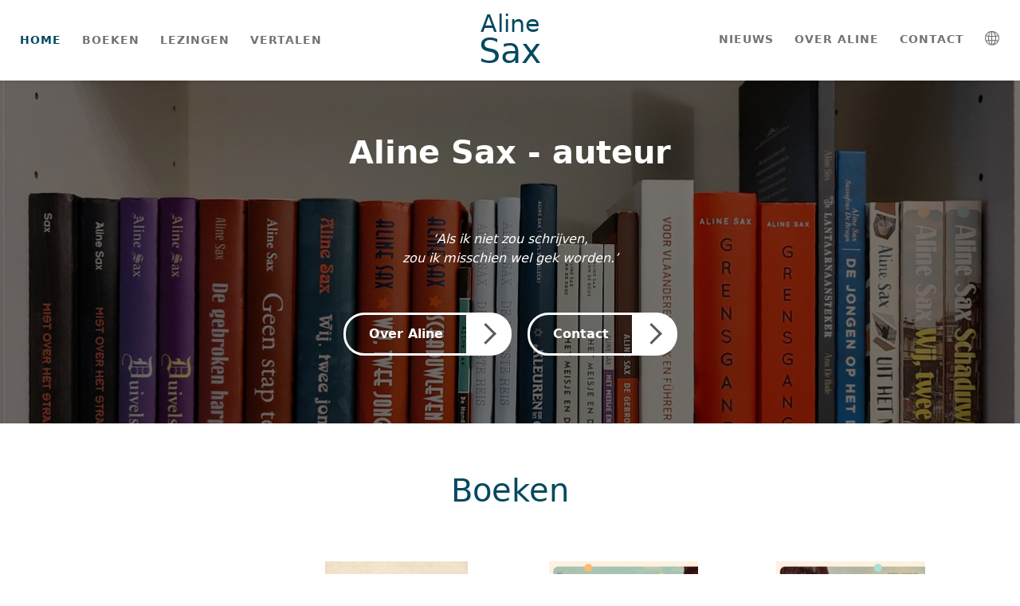

--- FILE ---
content_type: text/html; charset=UTF-8
request_url: https://www.alinesax.be/
body_size: 8247
content:

<!DOCTYPE html>
<html lang="en">

<head>
    <meta charset="utf-8">
    <meta name="viewport" content="width=device-width, initial-scale=1.0,  maximum-scale=1, user-scalable=no, shrink-to-fit=no">
    <title>Aline Sax | auteur</title>
    <link rel="stylesheet" href="https://usercontent.one/wp/www.alinesax.be/wp-content/themes/thema-AlineSax/assets/bootstrap/css/bootstrap.min.css?media=1699519431">
    <link rel="stylesheet" href="https://fonts.googleapis.com/css?family=Nunito:400,600,800">
    <link rel="stylesheet" href="https://fonts.googleapis.com/css?family=Playfair+Display:400,900">
    <link rel="stylesheet" href="https://fonts.googleapis.com/css?family=Raleway:200,300,400,700&amp;display=swap">
    <link rel="stylesheet" href="https://usercontent.one/wp/www.alinesax.be/wp-content/themes/thema-AlineSax/assets/fonts/simple-line-icons.min.css?media=1699519431">
    <link rel="stylesheet" href="https://usercontent.one/wp/www.alinesax.be/wp-content/themes/thema-AlineSax/assets/css/dh-navbar-centered-brand.css?media=1699519431">
    <link rel="stylesheet" href="https://usercontent.one/wp/www.alinesax.be/wp-content/themes/thema-AlineSax/assets/css/styles.css?media=1699519431">
<style id='wp-block-list-inline-css' type='text/css'>
ol,ul{box-sizing:border-box}:root :where(.wp-block-list.has-background){padding:1.25em 2.375em}
/*# sourceURL=https://www.alinesax.be/wp-includes/blocks/list/style.min.css */
</style>
<style id='wp-block-paragraph-inline-css' type='text/css'>
.is-small-text{font-size:.875em}.is-regular-text{font-size:1em}.is-large-text{font-size:2.25em}.is-larger-text{font-size:3em}.has-drop-cap:not(:focus):first-letter{float:left;font-size:8.4em;font-style:normal;font-weight:100;line-height:.68;margin:.05em .1em 0 0;text-transform:uppercase}body.rtl .has-drop-cap:not(:focus):first-letter{float:none;margin-left:.1em}p.has-drop-cap.has-background{overflow:hidden}:root :where(p.has-background){padding:1.25em 2.375em}:where(p.has-text-color:not(.has-link-color)) a{color:inherit}p.has-text-align-left[style*="writing-mode:vertical-lr"],p.has-text-align-right[style*="writing-mode:vertical-rl"]{rotate:180deg}
/*# sourceURL=https://www.alinesax.be/wp-includes/blocks/paragraph/style.min.css */
</style>
<style id='global-styles-inline-css' type='text/css'>
:root{--wp--preset--aspect-ratio--square: 1;--wp--preset--aspect-ratio--4-3: 4/3;--wp--preset--aspect-ratio--3-4: 3/4;--wp--preset--aspect-ratio--3-2: 3/2;--wp--preset--aspect-ratio--2-3: 2/3;--wp--preset--aspect-ratio--16-9: 16/9;--wp--preset--aspect-ratio--9-16: 9/16;--wp--preset--color--black: #000000;--wp--preset--color--cyan-bluish-gray: #abb8c3;--wp--preset--color--white: #ffffff;--wp--preset--color--pale-pink: #f78da7;--wp--preset--color--vivid-red: #cf2e2e;--wp--preset--color--luminous-vivid-orange: #ff6900;--wp--preset--color--luminous-vivid-amber: #fcb900;--wp--preset--color--light-green-cyan: #7bdcb5;--wp--preset--color--vivid-green-cyan: #00d084;--wp--preset--color--pale-cyan-blue: #8ed1fc;--wp--preset--color--vivid-cyan-blue: #0693e3;--wp--preset--color--vivid-purple: #9b51e0;--wp--preset--gradient--vivid-cyan-blue-to-vivid-purple: linear-gradient(135deg,rgb(6,147,227) 0%,rgb(155,81,224) 100%);--wp--preset--gradient--light-green-cyan-to-vivid-green-cyan: linear-gradient(135deg,rgb(122,220,180) 0%,rgb(0,208,130) 100%);--wp--preset--gradient--luminous-vivid-amber-to-luminous-vivid-orange: linear-gradient(135deg,rgb(252,185,0) 0%,rgb(255,105,0) 100%);--wp--preset--gradient--luminous-vivid-orange-to-vivid-red: linear-gradient(135deg,rgb(255,105,0) 0%,rgb(207,46,46) 100%);--wp--preset--gradient--very-light-gray-to-cyan-bluish-gray: linear-gradient(135deg,rgb(238,238,238) 0%,rgb(169,184,195) 100%);--wp--preset--gradient--cool-to-warm-spectrum: linear-gradient(135deg,rgb(74,234,220) 0%,rgb(151,120,209) 20%,rgb(207,42,186) 40%,rgb(238,44,130) 60%,rgb(251,105,98) 80%,rgb(254,248,76) 100%);--wp--preset--gradient--blush-light-purple: linear-gradient(135deg,rgb(255,206,236) 0%,rgb(152,150,240) 100%);--wp--preset--gradient--blush-bordeaux: linear-gradient(135deg,rgb(254,205,165) 0%,rgb(254,45,45) 50%,rgb(107,0,62) 100%);--wp--preset--gradient--luminous-dusk: linear-gradient(135deg,rgb(255,203,112) 0%,rgb(199,81,192) 50%,rgb(65,88,208) 100%);--wp--preset--gradient--pale-ocean: linear-gradient(135deg,rgb(255,245,203) 0%,rgb(182,227,212) 50%,rgb(51,167,181) 100%);--wp--preset--gradient--electric-grass: linear-gradient(135deg,rgb(202,248,128) 0%,rgb(113,206,126) 100%);--wp--preset--gradient--midnight: linear-gradient(135deg,rgb(2,3,129) 0%,rgb(40,116,252) 100%);--wp--preset--font-size--small: 13px;--wp--preset--font-size--medium: 20px;--wp--preset--font-size--large: 36px;--wp--preset--font-size--x-large: 42px;--wp--preset--spacing--20: 0.44rem;--wp--preset--spacing--30: 0.67rem;--wp--preset--spacing--40: 1rem;--wp--preset--spacing--50: 1.5rem;--wp--preset--spacing--60: 2.25rem;--wp--preset--spacing--70: 3.38rem;--wp--preset--spacing--80: 5.06rem;--wp--preset--shadow--natural: 6px 6px 9px rgba(0, 0, 0, 0.2);--wp--preset--shadow--deep: 12px 12px 50px rgba(0, 0, 0, 0.4);--wp--preset--shadow--sharp: 6px 6px 0px rgba(0, 0, 0, 0.2);--wp--preset--shadow--outlined: 6px 6px 0px -3px rgb(255, 255, 255), 6px 6px rgb(0, 0, 0);--wp--preset--shadow--crisp: 6px 6px 0px rgb(0, 0, 0);}:where(.is-layout-flex){gap: 0.5em;}:where(.is-layout-grid){gap: 0.5em;}body .is-layout-flex{display: flex;}.is-layout-flex{flex-wrap: wrap;align-items: center;}.is-layout-flex > :is(*, div){margin: 0;}body .is-layout-grid{display: grid;}.is-layout-grid > :is(*, div){margin: 0;}:where(.wp-block-columns.is-layout-flex){gap: 2em;}:where(.wp-block-columns.is-layout-grid){gap: 2em;}:where(.wp-block-post-template.is-layout-flex){gap: 1.25em;}:where(.wp-block-post-template.is-layout-grid){gap: 1.25em;}.has-black-color{color: var(--wp--preset--color--black) !important;}.has-cyan-bluish-gray-color{color: var(--wp--preset--color--cyan-bluish-gray) !important;}.has-white-color{color: var(--wp--preset--color--white) !important;}.has-pale-pink-color{color: var(--wp--preset--color--pale-pink) !important;}.has-vivid-red-color{color: var(--wp--preset--color--vivid-red) !important;}.has-luminous-vivid-orange-color{color: var(--wp--preset--color--luminous-vivid-orange) !important;}.has-luminous-vivid-amber-color{color: var(--wp--preset--color--luminous-vivid-amber) !important;}.has-light-green-cyan-color{color: var(--wp--preset--color--light-green-cyan) !important;}.has-vivid-green-cyan-color{color: var(--wp--preset--color--vivid-green-cyan) !important;}.has-pale-cyan-blue-color{color: var(--wp--preset--color--pale-cyan-blue) !important;}.has-vivid-cyan-blue-color{color: var(--wp--preset--color--vivid-cyan-blue) !important;}.has-vivid-purple-color{color: var(--wp--preset--color--vivid-purple) !important;}.has-black-background-color{background-color: var(--wp--preset--color--black) !important;}.has-cyan-bluish-gray-background-color{background-color: var(--wp--preset--color--cyan-bluish-gray) !important;}.has-white-background-color{background-color: var(--wp--preset--color--white) !important;}.has-pale-pink-background-color{background-color: var(--wp--preset--color--pale-pink) !important;}.has-vivid-red-background-color{background-color: var(--wp--preset--color--vivid-red) !important;}.has-luminous-vivid-orange-background-color{background-color: var(--wp--preset--color--luminous-vivid-orange) !important;}.has-luminous-vivid-amber-background-color{background-color: var(--wp--preset--color--luminous-vivid-amber) !important;}.has-light-green-cyan-background-color{background-color: var(--wp--preset--color--light-green-cyan) !important;}.has-vivid-green-cyan-background-color{background-color: var(--wp--preset--color--vivid-green-cyan) !important;}.has-pale-cyan-blue-background-color{background-color: var(--wp--preset--color--pale-cyan-blue) !important;}.has-vivid-cyan-blue-background-color{background-color: var(--wp--preset--color--vivid-cyan-blue) !important;}.has-vivid-purple-background-color{background-color: var(--wp--preset--color--vivid-purple) !important;}.has-black-border-color{border-color: var(--wp--preset--color--black) !important;}.has-cyan-bluish-gray-border-color{border-color: var(--wp--preset--color--cyan-bluish-gray) !important;}.has-white-border-color{border-color: var(--wp--preset--color--white) !important;}.has-pale-pink-border-color{border-color: var(--wp--preset--color--pale-pink) !important;}.has-vivid-red-border-color{border-color: var(--wp--preset--color--vivid-red) !important;}.has-luminous-vivid-orange-border-color{border-color: var(--wp--preset--color--luminous-vivid-orange) !important;}.has-luminous-vivid-amber-border-color{border-color: var(--wp--preset--color--luminous-vivid-amber) !important;}.has-light-green-cyan-border-color{border-color: var(--wp--preset--color--light-green-cyan) !important;}.has-vivid-green-cyan-border-color{border-color: var(--wp--preset--color--vivid-green-cyan) !important;}.has-pale-cyan-blue-border-color{border-color: var(--wp--preset--color--pale-cyan-blue) !important;}.has-vivid-cyan-blue-border-color{border-color: var(--wp--preset--color--vivid-cyan-blue) !important;}.has-vivid-purple-border-color{border-color: var(--wp--preset--color--vivid-purple) !important;}.has-vivid-cyan-blue-to-vivid-purple-gradient-background{background: var(--wp--preset--gradient--vivid-cyan-blue-to-vivid-purple) !important;}.has-light-green-cyan-to-vivid-green-cyan-gradient-background{background: var(--wp--preset--gradient--light-green-cyan-to-vivid-green-cyan) !important;}.has-luminous-vivid-amber-to-luminous-vivid-orange-gradient-background{background: var(--wp--preset--gradient--luminous-vivid-amber-to-luminous-vivid-orange) !important;}.has-luminous-vivid-orange-to-vivid-red-gradient-background{background: var(--wp--preset--gradient--luminous-vivid-orange-to-vivid-red) !important;}.has-very-light-gray-to-cyan-bluish-gray-gradient-background{background: var(--wp--preset--gradient--very-light-gray-to-cyan-bluish-gray) !important;}.has-cool-to-warm-spectrum-gradient-background{background: var(--wp--preset--gradient--cool-to-warm-spectrum) !important;}.has-blush-light-purple-gradient-background{background: var(--wp--preset--gradient--blush-light-purple) !important;}.has-blush-bordeaux-gradient-background{background: var(--wp--preset--gradient--blush-bordeaux) !important;}.has-luminous-dusk-gradient-background{background: var(--wp--preset--gradient--luminous-dusk) !important;}.has-pale-ocean-gradient-background{background: var(--wp--preset--gradient--pale-ocean) !important;}.has-electric-grass-gradient-background{background: var(--wp--preset--gradient--electric-grass) !important;}.has-midnight-gradient-background{background: var(--wp--preset--gradient--midnight) !important;}.has-small-font-size{font-size: var(--wp--preset--font-size--small) !important;}.has-medium-font-size{font-size: var(--wp--preset--font-size--medium) !important;}.has-large-font-size{font-size: var(--wp--preset--font-size--large) !important;}.has-x-large-font-size{font-size: var(--wp--preset--font-size--x-large) !important;}
/*# sourceURL=global-styles-inline-css */
</style>
</head>



<body>
    <nav class="navbar navbar-light navbar-expand-lg sticky-top shadow-sm">
        <div class="container-fluid">
            <div class="d-flex flex-row justify-content-between align-items-center align-items-md-center" id="navbardiv"><button data-bs-toggle="collapse" class="navbar-toggler" data-bs-target="#navcol-1"><span class="visually-hidden">Toggle navigation</span><span class="navbar-toggler-icon"></span></button><a class="navbar-brand d-flex flex-column align-items-center navbar-brand-centered" href="https://www.alinesax.be">
                    <h1 id="brand-heading1" class="brand-heading">Aline</h1>
                    <h1 id="brand-heading2" class="brand-heading">Sax</h1>
                </a></div>
            <div class="collapse navbar-collapse" id="navcol-1">
                <ul class="navbar-nav">
                    <li class="nav-item"><a class="nav-link active" href="https://www.alinesax.be">home</a></li>
                    <li class="nav-item"><a class="nav-link" href="https://www.alinesax.be/boeken">boeken</a></li>
                    <li class="nav-item"><a class="nav-link" href="https://www.alinesax.be/lezingen">lezingen</a></li>
                    <li class="nav-item"><a class="nav-link" href="https://www.alinesax.be/vertalen">vertalen</a></li>
                </ul>
                <ul class="navbar-nav ms-auto">
                    <li class="nav-item"><a class="nav-link" href="https://www.alinesax.be/nieuws">nieuws</a></li>
                    <li class="nav-item"><a class="nav-link" href="https://www.alinesax.be/overaline">over aline</a></li>
                    <li class="nav-item"><a class="nav-link" href="https://www.alinesax.be/contact">contact</a></li>
                    <li class="nav-item"><a class="nav-link" href="https://www.alinesax.be/index-en"><i class="icon-globe" id="wereldicoon"></i></a></li>
                </ul>
            </div>
        </div>
    </nav>
    <section class="d-flex flex-column justify-content-center align-items-center" id="sec-index-hero">
        <div class="d-flex flex-column justify-content-center align-items-center herodiv-index" id="herodiv-index"></div>
        <div class="container d-flex d-xl-flex flex-column justify-content-center align-items-center align-items-md-center justify-content-xl-center" id="herocontainer">
            <div class="col-md-12 col-xl-12 d-flex d-xl-flex flex-column align-items-center align-items-sm-center align-items-md-center align-items-xl-center">
                <div class="d-flex d-xl-flex flex-column justify-content-center align-items-center align-items-xl-center intro herotext">
                    <h1 class="text-center justify-content-center" style="font-size: 2.5em"><strong>Aline Sax - auteur</strong><br></h1>
                    <br><br>
                    <p class="headersub"><em>‘Als ik niet zou schrijven, <br> zou ik misschien wel gek worden.’</em><br></p>
                </div>
                <div class="d-flex d-xl-flex flex-column justify-content-center align-items-center flex-sm-row flex-md-row flex-lg-row flex-xl-row justify-content-xl-center align-items-xl-center social" id="divheroknoppen"><a class="d-flex d-lg-flex flex-row align-items-center justify-content-lg-center align-items-lg-center herohomelinkknop" href="https://www.alinesax.be/overaline"><button class="btn btn-primary herohomeknop" type="button">Over Aline<br></button>
                        <div class="d-flex d-lg-flex flex-column justify-content-center align-items-center justify-content-lg-center align-items-lg-center white-square">
                            <div class="right-arrow-grey"></div>
                        </div>
                    </a><a class="d-flex d-lg-flex flex-row align-items-center align-items-lg-center herohomelinkknop" href="https://www.alinesax.be/contact"><button class="btn btn-primary herohomeknop" type="button">Contact<br></button>
                        <div class="d-flex d-lg-flex flex-column justify-content-center align-items-center justify-content-lg-center align-items-lg-center white-square">
                            <div class="right-arrow-grey"></div>
                        </div>
                    </a></div>
            </div>
        </div>
    </section>
    <section id="sec-oplijsting">
        <div class="container">
            <div class="d-flex flex-column justify-content-center align-items-center align-items-md-center">
                <h1 class="blauwetitel">Boeken</h1>
            </div>
            <div class="row" id="row-lijst-index-boeken">

                <div class="col-12 col-sm-6 col-md-4 col-lg-3 d-flex flex-column justify-content-start align-items-center">
        <div class="d-flex flex-column justify-content-center align-items-center div-lijst-index-boeken">
            <a class="link-oplijsting" href="https://www.alinesax.be/negentien-negentien/">
                <div class="d-flex flex-column justify-content-center align-items-center">          
                    <img width="759" height="1200" src="https://usercontent.one/wp/www.alinesax.be/wp-content/uploads/2025/03/9789026369780_frontcover_original-768x1214-1.jpg?media=1699519431" class="foto-oplijsting wp-post-image" alt="" decoding="async" fetchpriority="high" srcset="https://usercontent.one/wp/www.alinesax.be/wp-content/uploads/2025/03/9789026369780_frontcover_original-768x1214-1.jpg?media=1699519431 768w, https://usercontent.one/wp/www.alinesax.be/wp-content/uploads/2025/03/9789026369780_frontcover_original-768x1214-1-190x300.jpg?media=1699519431 190w, https://usercontent.one/wp/www.alinesax.be/wp-content/uploads/2025/03/9789026369780_frontcover_original-768x1214-1-648x1024.jpg?media=1699519431 648w" sizes="(max-width: 759px) 100vw, 759px" />                </div>
                <h3 class="text-center titel-oplijsting">
                    <span style="color: rgb(0, 0, 0);">Negentien Negentien</span>
                </h3>
            </a>
        </div>
</div><div class="col-12 col-sm-6 col-md-4 col-lg-3 d-flex flex-column justify-content-start align-items-center">
        <div class="d-flex flex-column justify-content-center align-items-center div-lijst-index-boeken">
            <a class="link-oplijsting" href="https://www.alinesax.be/watonsnogrest/">
                <div class="d-flex flex-column justify-content-center align-items-center">          
                    <img width="747" height="1200" src="https://usercontent.one/wp/www.alinesax.be/wp-content/uploads/2023/08/WATONSNOGREST_CVR_Salto-scaled.jpg?media=1699519431" class="foto-oplijsting wp-post-image" alt="" decoding="async" srcset="https://usercontent.one/wp/www.alinesax.be/wp-content/uploads/2023/08/WATONSNOGREST_CVR_Salto-scaled.jpg?media=1699519431 1593w, https://usercontent.one/wp/www.alinesax.be/wp-content/uploads/2023/08/WATONSNOGREST_CVR_Salto-187x300.jpg?media=1699519431 187w, https://usercontent.one/wp/www.alinesax.be/wp-content/uploads/2023/08/WATONSNOGREST_CVR_Salto-637x1024.jpg?media=1699519431 637w, https://usercontent.one/wp/www.alinesax.be/wp-content/uploads/2023/08/WATONSNOGREST_CVR_Salto-768x1234.jpg?media=1699519431 768w, https://usercontent.one/wp/www.alinesax.be/wp-content/uploads/2023/08/WATONSNOGREST_CVR_Salto-956x1536.jpg?media=1699519431 956w, https://usercontent.one/wp/www.alinesax.be/wp-content/uploads/2023/08/WATONSNOGREST_CVR_Salto-1275x2048.jpg?media=1699519431 1275w" sizes="(max-width: 747px) 100vw, 747px" />                </div>
                <h3 class="text-center titel-oplijsting">
                    <span style="color: rgb(0, 0, 0);">Wat ons nog rest</span>
                </h3>
            </a>
        </div>
</div><div class="col-12 col-sm-6 col-md-4 col-lg-3 d-flex flex-column justify-content-start align-items-center">
        <div class="d-flex flex-column justify-content-center align-items-center div-lijst-index-boeken">
            <a class="link-oplijsting" href="https://www.alinesax.be/wij-twee-jongens/">
                <div class="d-flex flex-column justify-content-center align-items-center">          
                    <img width="663" height="1024" src="https://usercontent.one/wp/www.alinesax.be/wp-content/uploads/2022/11/9789002275890-663x1024-1.jpg?media=1699519431" class="foto-oplijsting wp-post-image" alt="" decoding="async" srcset="https://usercontent.one/wp/www.alinesax.be/wp-content/uploads/2022/11/9789002275890-663x1024-1.jpg?media=1699519431 663w, https://usercontent.one/wp/www.alinesax.be/wp-content/uploads/2022/11/9789002275890-663x1024-1-194x300.jpg?media=1699519431 194w" sizes="(max-width: 663px) 100vw, 663px" />                </div>
                <h3 class="text-center titel-oplijsting">
                    <span style="color: rgb(0, 0, 0);">Wij, twee jongens</span>
                </h3>
            </a>
        </div>
</div><div class="col-12 col-sm-6 col-md-4 col-lg-3 d-flex flex-column justify-content-start align-items-center">
        <div class="d-flex flex-column justify-content-center align-items-center div-lijst-index-boeken">
            <a class="link-oplijsting" href="https://www.alinesax.be/schaduwleven/">
                <div class="d-flex flex-column justify-content-center align-items-center">          
                    <img width="250" height="384" src="https://usercontent.one/wp/www.alinesax.be/wp-content/uploads/2022/11/Schaduwleven-klein.jpg?media=1699519431" class="foto-oplijsting wp-post-image" alt="" decoding="async" srcset="https://usercontent.one/wp/www.alinesax.be/wp-content/uploads/2022/11/Schaduwleven-klein.jpg?media=1699519431 250w, https://usercontent.one/wp/www.alinesax.be/wp-content/uploads/2022/11/Schaduwleven-klein-195x300.jpg?media=1699519431 195w" sizes="(max-width: 250px) 100vw, 250px" />                </div>
                <h3 class="text-center titel-oplijsting">
                    <span style="color: rgb(0, 0, 0);">Schaduwleven</span>
                </h3>
            </a>
        </div>
</div><div class="col-12 col-sm-6 col-md-4 col-lg-3 d-flex flex-column justify-content-start align-items-center">
        <div class="d-flex flex-column justify-content-center align-items-center div-lijst-index-boeken">
            <a class="link-oplijsting" href="https://www.alinesax.be/uit-het-niets/">
                <div class="d-flex flex-column justify-content-center align-items-center">          
                    <img width="667" height="1024" src="https://usercontent.one/wp/www.alinesax.be/wp-content/uploads/2022/11/CV-Uit-het-niets-Aline-Sax-1-667x1024-1.jpg?media=1699519431" class="foto-oplijsting wp-post-image" alt="" decoding="async" srcset="https://usercontent.one/wp/www.alinesax.be/wp-content/uploads/2022/11/CV-Uit-het-niets-Aline-Sax-1-667x1024-1.jpg?media=1699519431 667w, https://usercontent.one/wp/www.alinesax.be/wp-content/uploads/2022/11/CV-Uit-het-niets-Aline-Sax-1-667x1024-1-195x300.jpg?media=1699519431 195w" sizes="(max-width: 667px) 100vw, 667px" />                </div>
                <h3 class="text-center titel-oplijsting">
                    <span style="color: rgb(0, 0, 0);">Uit het niets</span>
                </h3>
            </a>
        </div>
</div><div class="col-12 col-sm-6 col-md-4 col-lg-3 d-flex flex-column justify-content-start align-items-center">
        <div class="d-flex flex-column justify-content-center align-items-center div-lijst-index-boeken">
            <a class="link-oplijsting" href="https://www.alinesax.be/de-jongen-op-het-dak/">
                <div class="d-flex flex-column justify-content-center align-items-center">          
                    <img width="644" height="960" src="https://usercontent.one/wp/www.alinesax.be/wp-content/uploads/2022/11/De-jongen-op-het-dak-cover.jpg?media=1699519431" class="foto-oplijsting wp-post-image" alt="" decoding="async" srcset="https://usercontent.one/wp/www.alinesax.be/wp-content/uploads/2022/11/De-jongen-op-het-dak-cover.jpg?media=1699519431 644w, https://usercontent.one/wp/www.alinesax.be/wp-content/uploads/2022/11/De-jongen-op-het-dak-cover-201x300.jpg?media=1699519431 201w" sizes="(max-width: 644px) 100vw, 644px" />                </div>
                <h3 class="text-center titel-oplijsting">
                    <span style="color: rgb(0, 0, 0);">De jongen op het dak</span>
                </h3>
            </a>
        </div>
</div><div class="col-12 col-sm-6 col-md-4 col-lg-3 d-flex flex-column justify-content-start align-items-center">
        <div class="d-flex flex-column justify-content-center align-items-center div-lijst-index-boeken">
            <a class="link-oplijsting" href="https://www.alinesax.be/de-lantaarnaansteker/">
                <div class="d-flex flex-column justify-content-center align-items-center">          
                    <img width="330" height="605" src="https://usercontent.one/wp/www.alinesax.be/wp-content/uploads/2022/11/Cover1.jpg?media=1699519431" class="foto-oplijsting wp-post-image" alt="" decoding="async" srcset="https://usercontent.one/wp/www.alinesax.be/wp-content/uploads/2022/11/Cover1.jpg?media=1699519431 330w, https://usercontent.one/wp/www.alinesax.be/wp-content/uploads/2022/11/Cover1-164x300.jpg?media=1699519431 164w" sizes="(max-width: 330px) 100vw, 330px" />                </div>
                <h3 class="text-center titel-oplijsting">
                    <span style="color: rgb(0, 0, 0);">De Lantaarnaansteker</span>
                </h3>
            </a>
        </div>
</div><div class="col-12 col-sm-6 col-md-4 col-lg-3 d-flex flex-column justify-content-start align-items-center">
        <div class="d-flex flex-column justify-content-center align-items-center div-lijst-index-boeken">
            <a class="link-oplijsting" href="https://www.alinesax.be/grensgangers/">
                <div class="d-flex flex-column justify-content-center align-items-center">          
                    <img width="664" height="1024" src="https://usercontent.one/wp/www.alinesax.be/wp-content/uploads/2022/11/OMSLAG-GRENSGANGERS-664x1024-1.jpg?media=1699519431" class="foto-oplijsting wp-post-image" alt="" decoding="async" srcset="https://usercontent.one/wp/www.alinesax.be/wp-content/uploads/2022/11/OMSLAG-GRENSGANGERS-664x1024-1.jpg?media=1699519431 664w, https://usercontent.one/wp/www.alinesax.be/wp-content/uploads/2022/11/OMSLAG-GRENSGANGERS-664x1024-1-195x300.jpg?media=1699519431 195w" sizes="(max-width: 664px) 100vw, 664px" />                </div>
                <h3 class="text-center titel-oplijsting">
                    <span style="color: rgb(0, 0, 0);">Grensgangers</span>
                </h3>
            </a>
        </div>
</div>                
            </div>
            <div class="d-flex d-xl-flex flex-column justify-content-center align-items-center flex-sm-row flex-md-row flex-lg-row flex-xl-row justify-content-xl-center align-items-xl-center social" id="divblauweknop"><a class="d-flex d-lg-flex flex-row align-items-center justify-content-lg-center align-items-lg-center blauwelinkknop" href="https://www.alinesax.be/boeken"><button class="btn btn-primary blauweknop" type="button">Zie alle boeken<br></button>
                    <div class="d-flex d-lg-flex flex-column justify-content-center align-items-center justify-content-lg-center align-items-lg-center blue-square">
                        <div class="right-arrow-white"></div>
                    </div>
                </a></div>
        </div>
    </section>
    <section id="sec-index-nieuws">
        <div class="container">
            <div class="d-flex flex-column justify-content-center align-items-center align-items-md-center">
                <h1 class="blauwetitel">Nieuws</h1>
            </div>
            <div id="grotervak">
                <div id="grootvak">

                    <div class="kleinvak">
    <div class="d-flex flex-column justify-content-center align-items-center kleinvakdiv">
        <div class="index-nieuws-img index-nieuws-responbr">
            <img width="90" height="160" src="https://usercontent.one/wp/www.alinesax.be/wp-content/uploads/2026/01/Expo-1919-looptijd-16-9.png?media=1699519431" class="index-nieuws-img index-nieuws-responbr objectfitcover wp-post-image" alt="" decoding="async" srcset="https://usercontent.one/wp/www.alinesax.be/wp-content/uploads/2026/01/Expo-1919-looptijd-16-9.png?media=1699519431 1080w, https://usercontent.one/wp/www.alinesax.be/wp-content/uploads/2026/01/Expo-1919-looptijd-16-9-169x300.png?media=1699519431 169w, https://usercontent.one/wp/www.alinesax.be/wp-content/uploads/2026/01/Expo-1919-looptijd-16-9-576x1024.png?media=1699519431 576w, https://usercontent.one/wp/www.alinesax.be/wp-content/uploads/2026/01/Expo-1919-looptijd-16-9-768x1365.png?media=1699519431 768w, https://usercontent.one/wp/www.alinesax.be/wp-content/uploads/2026/01/Expo-1919-looptijd-16-9-864x1536.png?media=1699519431 864w" sizes="(max-width: 90px) 100vw, 90px" />        </div>
                <div class="index-nieuws-tekstvak index-nieuws-responbr text-center text-lg-start text-xl-start text-xxl-start" style="font-size: 16px;">
            <h4 class="text-center text-lg-start text-xl-start text-xxl-start index-nieuws-titel">Expo in Talbot House<br></h4>
            
<p>Vanaf 24 januari 2026 kan je de tentoonstelling bij <em><a href="https://www.alinesax.be/negentien-negentien/" data-type="post" data-id="752">Negentien Negentien </a></em>bezoeken. De foto&#8217;s van de Britse korporaal Ivan Bawtree katapulteren je naar de frontstreek in 1919. Een verrassende expo over de impact van de oorlog op het landschap en op de overlevenden,die indrukwekkende beelden, literatuur en authentieke historische artefacten bij elkaar brengt. Voor meer informatie en tickets: klik <a href="https://www.talbothouse.be/nl/events/tentoonstelling-1919" target="_blank" rel="noreferrer noopener">hier</a>.</p>
        </div>
    </div>
</div><div class="kleinvak">
    <div class="d-flex flex-column justify-content-center align-items-center kleinvakdiv">
        <div class="index-nieuws-img index-nieuws-responbr">
            <img width="160" height="160" src="https://usercontent.one/wp/www.alinesax.be/wp-content/uploads/2025/11/podcast.jpg?media=1699519431" class="index-nieuws-img index-nieuws-responbr objectfitcover wp-post-image" alt="" decoding="async" srcset="https://usercontent.one/wp/www.alinesax.be/wp-content/uploads/2025/11/podcast.jpg?media=1699519431 2000w, https://usercontent.one/wp/www.alinesax.be/wp-content/uploads/2025/11/podcast-300x300.jpg?media=1699519431 300w, https://usercontent.one/wp/www.alinesax.be/wp-content/uploads/2025/11/podcast-1024x1024.jpg?media=1699519431 1024w, https://usercontent.one/wp/www.alinesax.be/wp-content/uploads/2025/11/podcast-150x150.jpg?media=1699519431 150w, https://usercontent.one/wp/www.alinesax.be/wp-content/uploads/2025/11/podcast-768x768.jpg?media=1699519431 768w, https://usercontent.one/wp/www.alinesax.be/wp-content/uploads/2025/11/podcast-1536x1536.jpg?media=1699519431 1536w" sizes="(max-width: 160px) 100vw, 160px" />        </div>
                <div class="index-nieuws-tekstvak index-nieuws-responbr text-center text-lg-start text-xl-start text-xxl-start" style="font-size: 16px;">
            <h4 class="text-center text-lg-start text-xl-start text-xxl-start index-nieuws-titel">Boektopia Podcast over Negentien Negentien<br></h4>
            
<p>Op <strong>Boektopia</strong> ging Aline in de podcaststudio in gesprek met Rashif El Kaoui over <em>Negentien Negentien</em>. Een roman over de Eerste Wereldoorlog die niet over de oorlog gaat. Beluister de aflevering <a href="https://boektopia.podbean.com/e/boektopia-aline-sax-negentien-negentien/" target="_blank" rel="noreferrer noopener">hier</a> of op je favoriete podcastplatform.</p>
        </div>
    </div>
</div><div class="kleinvak">
    <div class="d-flex flex-column justify-content-center align-items-center kleinvakdiv">
        <div class="index-nieuws-img index-nieuws-responbr">
            <img width="128" height="160" src="https://usercontent.one/wp/www.alinesax.be/wp-content/uploads/2025/10/Post-November.jpg?media=1699519431" class="index-nieuws-img index-nieuws-responbr objectfitcover wp-post-image" alt="" decoding="async" srcset="https://usercontent.one/wp/www.alinesax.be/wp-content/uploads/2025/10/Post-November.jpg?media=1699519431 1080w, https://usercontent.one/wp/www.alinesax.be/wp-content/uploads/2025/10/Post-November-240x300.jpg?media=1699519431 240w, https://usercontent.one/wp/www.alinesax.be/wp-content/uploads/2025/10/Post-November-819x1024.jpg?media=1699519431 819w, https://usercontent.one/wp/www.alinesax.be/wp-content/uploads/2025/10/Post-November-768x960.jpg?media=1699519431 768w" sizes="(max-width: 128px) 100vw, 128px" />        </div>
                <div class="index-nieuws-tekstvak index-nieuws-responbr text-center text-lg-start text-xl-start text-xxl-start" style="font-size: 16px;">
            <h4 class="text-center text-lg-start text-xl-start text-xxl-start index-nieuws-titel">Evenementen november<br></h4>
            
<p>In november kan je me op volgende evenementen ontmoeten:</p>



<ul class="wp-block-list">
<li>1 november ga ik op <a href="https://www.boektopia.be/activiteiten/negentien-negentien-aline-sax" target="_blank" rel="noreferrer noopener">Boektopia </a>in gesprek met lezers over <em>Negentien Negentien</em>, nemen we een podcastaflevering op en signeer ik.</li>



<li>15 november trek ik met Les Voix Perdues naar de Westhoek. <a href="https://usercontent.one/wp/www.alinesax.be/wp-content/uploads/2025/10/Rondrit-gekwetst-landschap-15nov.pdf?media=1699519431" data-type="attachment" data-id="911" target="_blank" rel="noreferrer noopener">Ook jij kan mee!</a></li>



<li>18 november geef ik een lezing voor Antwerpen Herdenkt in bib Permeke. Een voorproefje (en tickets) <a href="https://www.antwerpenherdenkt.be/nieuws/lezing-auteur-aline-sax-kunnen-we-het-verleden-beter-begrijpen-door-historische-fictie" target="_blank" rel="noreferrer noopener">in dit artikel</a>.</li>



<li>27 november lees ik voor in de <a href="https://hetpredikheren.mechelen.be/vrt-voorleesclub-met-aline-sax" target="_blank" rel="noreferrer noopener">VRT Voorleesclub </a>in bibliotheek Predikheren in Mechelen.</li>



<li>29 november sluit November Boekenmaand af met de <a href="https://boekenmaand.antwerpen.be/24-uur-van-permeke" data-type="link" data-id="https://boekenmaand.antwerpen.be/24-uur-van-permeke" target="_blank" rel="noreferrer noopener">24H van Permeke</a>. Om 15u geef ik een interview.</li>
</ul>



<p></p>
        </div>
    </div>
</div><div class="kleinvak">
    <div class="d-flex flex-column justify-content-center align-items-center kleinvakdiv">
        <div class="index-nieuws-img index-nieuws-responbr">
            <img width="128" height="160" src="https://usercontent.one/wp/www.alinesax.be/wp-content/uploads/2025/10/567728556_18422000065098291_4416090848344699299_n.jpg?media=1699519431" class="index-nieuws-img index-nieuws-responbr objectfitcover wp-post-image" alt="" decoding="async" srcset="https://usercontent.one/wp/www.alinesax.be/wp-content/uploads/2025/10/567728556_18422000065098291_4416090848344699299_n.jpg?media=1699519431 1152w, https://usercontent.one/wp/www.alinesax.be/wp-content/uploads/2025/10/567728556_18422000065098291_4416090848344699299_n-240x300.jpg?media=1699519431 240w, https://usercontent.one/wp/www.alinesax.be/wp-content/uploads/2025/10/567728556_18422000065098291_4416090848344699299_n-819x1024.jpg?media=1699519431 819w, https://usercontent.one/wp/www.alinesax.be/wp-content/uploads/2025/10/567728556_18422000065098291_4416090848344699299_n-768x960.jpg?media=1699519431 768w" sizes="(max-width: 128px) 100vw, 128px" />        </div>
                <div class="index-nieuws-tekstvak index-nieuws-responbr text-center text-lg-start text-xl-start text-xxl-start" style="font-size: 16px;">
            <h4 class="text-center text-lg-start text-xl-start text-xxl-start index-nieuws-titel">Lavki-nominatie Wat ons nog rest<br></h4>
            
<p><em>Wat ons nog rest </em>is genomineerd voor de <a href="https://lavkiprijs.com/" data-type="link" data-id="https://lavkiprijs.com/" target="_blank" rel="noreferrer noopener">Lavki-prijs 2026</a>, de vijfjaarlijkse prijs voor het beste Vlaamse jeugdboek. De andere genomineerden zijn Hannelore Bedert met <em>De Helletorens,</em> Els Beerten met <em>De rest van ons leven</em>, Stefan Boonen met <em>Lowie, </em>Reine de Pelseneer met <em>Alles wat groots voelt, </em>Marita de Sterck met <em>Mirakel, </em>Evelien De Vlieger met <em>Onder de brug</em>, Herman van de Wijdeven met <em>Julia en mijn broer en ik, </em>Do Van Ranst met <em>Hiernaast, bij ons thuis </em>en Jean-Claude van Rijckeghem met <em>Onheilsdochter</em>. De winnaar wordt bekendgemaakt in februari 2026.</p>
        </div>
    </div>
</div><div class="kleinvak">
    <div class="d-flex flex-column justify-content-center align-items-center kleinvakdiv">
        <div class="index-nieuws-img index-nieuws-responbr">
            <img width="222" height="160" src="https://usercontent.one/wp/www.alinesax.be/wp-content/uploads/2025/10/Oktober-e1760515497176.jpg?media=1699519431" class="index-nieuws-img index-nieuws-responbr objectfitcover wp-post-image" alt="" decoding="async" srcset="https://usercontent.one/wp/www.alinesax.be/wp-content/uploads/2025/10/Oktober-e1760515497176.jpg?media=1699519431 1042w, https://usercontent.one/wp/www.alinesax.be/wp-content/uploads/2025/10/Oktober-e1760515497176-300x216.jpg?media=1699519431 300w, https://usercontent.one/wp/www.alinesax.be/wp-content/uploads/2025/10/Oktober-e1760515497176-1024x737.jpg?media=1699519431 1024w, https://usercontent.one/wp/www.alinesax.be/wp-content/uploads/2025/10/Oktober-e1760515497176-768x553.jpg?media=1699519431 768w" sizes="(max-width: 222px) 100vw, 222px" />        </div>
                <div class="index-nieuws-tekstvak index-nieuws-responbr text-center text-lg-start text-xl-start text-xxl-start" style="font-size: 16px;">
            <h4 class="text-center text-lg-start text-xl-start text-xxl-start index-nieuws-titel">Evenementen oktober<br></h4>
            
<p>In oktober trek ik er op uit om te vertellen over &#8216;Negentien Negentien&#8217;. </p>



<p>&#8211; Op<strong> 23 oktober</strong> organiseert <em>This how we read </em><a href="https://www.leuvenleest.be/events/literaire-avond-met-aline-sax-en-lenny-peeters" target="_blank" rel="noreferrer noopener">een literaire avond</a>, met de prijsuitreiking van hun columnwedstrijd en een gesprek met Lenny Peeters en mezelf. Welkom om 19.30u in BarboekinM in Leuven!</p>



<p>&#8211; Vanaf <strong>25 oktober</strong> is het weer <a href="https://www.boektopia.be" target="_blank" rel="noreferrer noopener">Boektopia</a> in Kortrijk! Ik breng de openingslezing en signeer!</p>



<p>&#8211; Op <strong>26 oktober </strong>vertel ik in de <a href="https://consciencebibliotheek.be/nl/activiteit/negentien-negentien-van-trauma-tot-fictie" data-type="link" data-id="https://consciencebibliotheek.be/nl/activiteit/negentien-negentien-van-trauma-tot-fictie" target="_blank" rel="noreferrer noopener">Nottebohmlezing &#8216;Van trauma tot fictie&#8217;</a> over het onderzoek voor &#8216;Negentien Negentien&#8217; in de Consciencebibliotheek in Antwerpen.</p>
        </div>
    </div>
</div><div class="kleinvak">
    <div class="d-flex flex-column justify-content-center align-items-center kleinvakdiv">
        <div class="index-nieuws-img index-nieuws-responbr">
            <img width="122" height="160" src="https://usercontent.one/wp/www.alinesax.be/wp-content/uploads/2025/08/sax_negentien-negentien_3d-scaled-e1756570726222.jpg?media=1699519431" class="index-nieuws-img index-nieuws-responbr objectfitcover wp-post-image" alt="" decoding="async" srcset="https://usercontent.one/wp/www.alinesax.be/wp-content/uploads/2025/08/sax_negentien-negentien_3d-scaled-e1756570726222.jpg?media=1699519431 1425w, https://usercontent.one/wp/www.alinesax.be/wp-content/uploads/2025/08/sax_negentien-negentien_3d-scaled-e1756570726222-228x300.jpg?media=1699519431 228w, https://usercontent.one/wp/www.alinesax.be/wp-content/uploads/2025/08/sax_negentien-negentien_3d-scaled-e1756570726222-779x1024.jpg?media=1699519431 779w, https://usercontent.one/wp/www.alinesax.be/wp-content/uploads/2025/08/sax_negentien-negentien_3d-scaled-e1756570726222-768x1009.jpg?media=1699519431 768w, https://usercontent.one/wp/www.alinesax.be/wp-content/uploads/2025/08/sax_negentien-negentien_3d-scaled-e1756570726222-1169x1536.jpg?media=1699519431 1169w" sizes="(max-width: 122px) 100vw, 122px" />        </div>
                <div class="index-nieuws-tekstvak index-nieuws-responbr text-center text-lg-start text-xl-start text-xxl-start" style="font-size: 16px;">
            <h4 class="text-center text-lg-start text-xl-start text-xxl-start index-nieuws-titel">Feestelijke voorstelling &#8216;Negentien Negentien&#8217;<br></h4>
            
<p>Op 25 september 2025 verschijnt <a href="https://www.alinesax.be/negentien-negentien/" data-type="post" data-id="752">&#8216;Negentien Negentien&#8217;</a>! En ook jij kan aanwezig zijn op de feestelijke voorstelling in het In Flanders Fields Museum in Ieper. Aline Sax gaat in gesprek met Melissa Giardina en het publiek. Muzikale intermezzo’s worden verzorgd door het a capella-ensemble Les Voix Perdues. Na afloop kan je het boek ter plaatse aankopen en laten signeren. Toegang is gratis. Schrijf je in via <a href="https://www.inflandersfields.be/nl/programma-1/negentien-negentien" data-type="link" data-id="https://www.inflandersfields.be/nl/programma-1/negentien-negentien" target="_blank" rel="noreferrer noopener">de website van het museum</a>.</p>



<p></p>
        </div>
    </div>
</div>
                </div>
                <div class="index-nieuws-controls"><a class="prev" onclick="minSlide(-1)"><i class="icon-arrow-left pijl-index-nieuws"></i></a><a class="next" onclick="plusSlide(1)"><i class="icon-arrow-right pijl-index-nieuws"></i></a></div>
            </div>
            <div class="d-flex d-xl-flex flex-column justify-content-center align-items-center flex-sm-row flex-md-row flex-lg-row flex-xl-row justify-content-xl-center align-items-xl-center social" id="divblauweknop"><a class="d-flex d-lg-flex flex-row align-items-center justify-content-lg-center align-items-lg-center blauwelinkknop" href="https://www.alinesax.be/nieuws"><button class="btn btn-primary blauweknop" type="button">Meer nieuws<br></button>
                    <div class="d-flex d-lg-flex flex-column justify-content-center align-items-center justify-content-lg-center align-items-lg-center blue-square">
                        <div class="right-arrow-white"></div>
                    </div>
                </a></div>
        </div>
    </section>
    <section id="sec-index-lezingen">
        <div id="herodiv-index-lezingen"></div>
        <div class="container d-flex d-xl-flex flex-column justify-content-center align-items-md-center justify-content-xl-center" id="herocontainer">
            <div class="col-md-12 col-xl-12 d-flex d-xl-flex flex-column align-items-center align-items-sm-center align-items-md-center align-items-xl-center">
                <div class="d-flex d-xl-flex flex-column justify-content-center align-items-center align-items-xl-center intro herotext">
                    <h1>Lezingen</h1>
                    <p class="headersub">Ik geef verschillende lezingen en workshops voor kinderen (10+), jongeren en volwassenen (15+).&nbsp;<br></p>
                </div>
                <div class="d-flex d-xl-flex flex-column justify-content-center align-items-center flex-sm-row flex-md-row flex-lg-row flex-xl-row justify-content-xl-center align-items-xl-center social" id="divheroknoppen"><a class="d-flex d-lg-flex flex-row justify-content-center align-items-center justify-content-lg-center align-items-lg-center herohomelinkknop" href="https://www.alinesax.be/lezingen"><button class="btn btn-primary herohomeknop" type="button">Ga naar de lezingen<br></button>
                        <div class="d-flex d-lg-flex flex-column justify-content-center align-items-center justify-content-lg-center align-items-lg-center white-square">
                            <div class="right-arrow-grey"></div>
                        </div>
                    </a></div>
            </div>
        </div>
    </section>
    

    <footer>
        <div class="container">
            <div class="row">
                <div class="col-sm-10 col-md-6 col-lg-6 col-xl-6 col-xxl-6 offset-sm-1 offset-md-0 d-flex flex-column align-items-center align-items-md-start">
                    <h6><strong>Aline Sax</strong></h6>
                    <p class="text-center text-md-start text-lg-start text-xl-start text-xxl-start" id="footerintro">Aline Sax is een (internationaal) bekroond auteur. Op deze website vind je alle informatie over haar, haar boeken, vertalingen en lezingen.</p>
                </div>
                <div class="col-sm-4 col-md-2 col-lg-2 col-xl-2 d-flex flex-column align-items-center">
                    <h6><strong>Mijn werk</strong></h6>
                    <ul class="list-unstyled d-flex flex-column align-items-center">
                        <li><a class="footerlink" href="https://www.alinesax.be/boeken">Boeken</a></li>
                        <li><a class="footerlink" href="https://www.alinesax.be/lezingen">Lezingen</a></li>
                        <li><a class="footerlink" href="https://www.alinesax.be/vertalen">Vertalen</a></li>
                    </ul>
                </div>
                <div class="col-sm-4 col-md-2 col-lg-2 col-xl-2 d-flex flex-column align-items-center">
                    <h6><strong>Meer</strong></h6>
                    <ul class="list-unstyled d-flex flex-column align-items-center">
                        <li><a class="footerlink" href="https://www.alinesax.be/nieuws">Nieuws</a></li>
                        <li><a class="footerlink" href="https://www.alinesax.be/overaline">Over Aline</a></li>
                        <li><a class="footerlink" href="https://www.alinesax.be/contact">Contact</a></li>
                    </ul>
                </div>
                <div class="col-sm-4 col-md-2 col-lg-2 col-xl-2 d-flex flex-column align-items-center">
                    <h6 class="text-center"><strong>Ook op</strong></h6>
                    <ul class="list-unstyled d-flex flex-column align-items-center">
                        <li><a class="footerlink" href="https://www.instagram.com/aline.sax/" target="_blank">Instagram</a></li>
                        <li><a class="footerlink" href="https://www.facebook.com/aline.sax/" target="_blank">Facebook</a></li>
                    </ul>
                </div>
                <div class="col-xl-12">
                    <p class="text-center p-applesaas">Website gemaakt door&nbsp;<a class="footerlink" href="https://applesaas.co" target="_blank">Applesaas.co</a></p>
                </div>
            </div>
        </div>
    </footer>
    <script src="https://usercontent.one/wp/www.alinesax.be/wp-content/themes/thema-AlineSax/assets/bootstrap/js/bootstrap.min.js?media=1699519431"></script>
	  <script src="https://usercontent.one/wp/www.alinesax.be/wp-content/themes/thema-AlineSax/assets/js/test.js?media=1699519431" defer></script>
    
	
    <script type="speculationrules">
{"prefetch":[{"source":"document","where":{"and":[{"href_matches":"/*"},{"not":{"href_matches":["/wp-*.php","/wp-admin/*","/wp-content/uploads/*","/wp-content/*","/wp-content/plugins/*","/wp-content/themes/thema-AlineSax/*","/*\\?(.+)"]}},{"not":{"selector_matches":"a[rel~=\"nofollow\"]"}},{"not":{"selector_matches":".no-prefetch, .no-prefetch a"}}]},"eagerness":"conservative"}]}
</script>
		<!-- Start of StatCounter Code -->
		<script>
			<!--
			var sc_project=6871372;
			var sc_security="b607cd1e";
			var sc_invisible=1;
		</script>
        <script type="text/javascript" src="https://www.statcounter.com/counter/counter.js" async></script>
		<noscript><div class="statcounter"><a title="web analytics" href="https://statcounter.com/"><img class="statcounter" src="https://c.statcounter.com/6871372/0/b607cd1e/1/" alt="web analytics" /></a></div></noscript>
		<!-- End of StatCounter Code -->
		
<script type="text/javascript" src="https://scripts.simpleanalyticscdn.com/latest.js"></script>
<script id="ocvars">var ocSiteMeta = {plugins: {"a3e4aa5d9179da09d8af9b6802f861a8": 1,"a3fe9dc9824eccbd72b7e5263258ab2c": 1}}</script>    </body>

</html>




--- FILE ---
content_type: text/css
request_url: https://usercontent.one/wp/www.alinesax.be/wp-content/themes/thema-AlineSax/assets/css/dh-navbar-centered-brand.css?media=1699519431
body_size: 327
content:
.navbar-toggle {
  z-index: 3;
}

.navbar-default {
  background-color: #ffffff;
  background-image: none;
}

@media screen and (min-width:992px) {
  .navbar-brand-centered {
    position: absolute;
    left: 50%;
    display: block;
    width: 160px;
    text-align: center;
  }
}

@media screen and (min-width:992px) {
  .navbar > .container .navbar-brand-centered, .navbar > .container-fluid .navbar-brand-centered {
    margin-left: -80px;
  }
}

.nav-item {
  margin: 0 5px;
}

.navbar-collapse.show {
  background-color: white;
  border-radius: 5px;
  max-width: 290px;
  /*margin: auto;*/
  /*box-shadow: 3px 5px 3px 0px rgb(118,118,118);*/
  padding: 10px;
  margin-right: auto;
}

@media (max-width: 991px) {
  #navbardiv {
    width: 100%;
  }
}

.carousel-item {
  /*width: 50%;*/
  /*margin-right: 0;*/
}

@media (min-width: 992px) {
  .carousel-control-next {
    right: -30px;
  }
}

@media (min-width: 992px) {
  .carousel-control-prev {
    left: -30px;
  }
}

#carousel-1 {
  padding: 20px 0 48px 0;
}

@media (max-width: 575px) {
  .carousel-control {
    /*display: none;*/
  }
}

.nav-link-nl {
  width: 19px;
}



--- FILE ---
content_type: text/css
request_url: https://usercontent.one/wp/www.alinesax.be/wp-content/themes/thema-AlineSax/assets/css/styles.css?media=1699519431
body_size: 3661
content:
#sec-overaline-3 {
  background-color: rgba(1,83,102,0.4);
}

#sec-overaline-5 {
  background-color: rgba(1,83,102,0.4);
  padding: 25px 0;
}

#sec-overaline-2 {
  padding: 70px 38px;
}

.container-100w {
  width: 100%;
}

#sec-overaline-hero {
  background-color: rgba(1,83,102,0.4);
}

#sec-singlepage-hero {
  background-color: rgba(1,83,102,0.4);
  padding: 50px 0;
}

.kolom-zonder-spaties {
  padding: 0;
  margin: 0;
  height: 100%;
}

#foto-over-aline-zolder {
  width: 100%;
  background: url("../../assets/img/mika-baumeister-9TvuxGW8ut0-unsplash.jpg") 50% 93% / cover no-repeat;
}

@media (max-width: 767px) {
  #foto-over-aline-zolder {
    min-height: 350px;
  }
}

@media (min-width: 768px) {
  #foto-over-aline-zolder {
    min-height: 788px;
  }
}

@media (min-width: 992px) {
  #foto-over-aline-zolder {
    min-height: 727px;
  }
}

@media (min-width: 768px) {
  #foto-over-aline-kampvuur {
    min-height: 617px;
  }
}

@media (min-width: 992px) {
  #foto-over-aline-kampvuur {
    min-height: 531px;
  }
}

#foto-over-aline-kampvuur {
  width: 100%;
  background: url("../../assets/img/toa-heftiba-DUXACn8tgp4-unsplash.jpg") 50% 93% / cover no-repeat;
}

@media (max-width: 767px) {
  #foto-over-aline-kampvuur {
    min-height: 300px;
  }
}

@media (max-width: 767px) {
  #foto-over-aline-zolder {
    min-height: 300px;
  }
}

#foto-over-aline {
  width: 100%;
  min-height: 469px;
  background: url("../../assets/img/AlineSax_koenbroos.jpg") 50% 16% / cover no-repeat;
}

#foto-singlepage {
  width: 100%;
  min-height: 470px;
  /*background: url("../../assets/img/OMSLAG-GRENSGANGERS-wpcf_130x200.jpg") center / contain no-repeat;*/
}

.herotext {
  color: white;
}

#divheroknoppen {
  margin-top: 20px;
  width: 100%;
}

#divblauweknop {
  margin-top: 20px;
  width: 100%;
}

#herodiv-contact {
  width: 100%;
  position: absolute;
  /*opacity: 0.49;*/
  /*filter: grayscale(2%);*/
  filter: brightness(38%);
  background: url("../../assets/img/kate-macate-xmddEHyCisc-unsplash.jpg") 50% 52% / cover no-repeat fixed;
  min-height: 430px;
}

#herodiv-contact-en {
  width: 100%;
  position: absolute;
  /*opacity: 0.49;*/
  /*filter: grayscale(2%);*/
  filter: brightness(38%);
  background: url("../../assets/img/kate-macate-xmddEHyCisc-unsplash.jpg") 50% 52% / cover no-repeat fixed;
  min-height: 430px;
}

#herodiv-vertalen {
  width: 100%;
  position: absolute;
  /*opacity: 0.49;*/
  /*filter: grayscale(2%);*/
  filter: brightness(44%);
  min-height: 430px;
  background: url("../../assets/img/edurne-tx-5Z8mR4vqJD4-unsplash.jpg") 50% 52% / cover no-repeat fixed;
}

#herodiv-boeken {
  width: 100%;
  position: absolute;
  /*opacity: 0.49;*/
  /*filter: grayscale(2%);*/
  filter: brightness(66%);
  min-height: 430px;
  background: url("../../assets/img/asal-lotfi-8ePZbdxnpi0-unsplash.jpg") 50% 52% / cover no-repeat fixed;
}

.herodiv-index {
  width: 100%;
  position: absolute;
  /*opacity: 0.49;*/
  /*filter: grayscale(2%);*/
  filter: brightness(46%);
  min-height: 430px;
  background: url("../../assets/img/nick-fewings-f2Bi-VBs71M-unsplash.jpg") 50% 52% / cover no-repeat fixed;
}

#herodiv-nieuws {
  width: 100%;
  position: absolute;
  /*opacity: 0.49;*/
  /*filter: grayscale(2%);*/
  filter: brightness(41%);
  min-height: 430px;
  background: url("../../assets/img/roman-kraft-_Zua2hyvTBk-unsplash.jpg") 50% 52% / cover no-repeat fixed;
}

#herodiv-lezingen {
  width: 100%;
  position: absolute;
  /*opacity: 0.49;*/
  /*filter: grayscale(2%);*/
  filter: brightness(37%);
  min-height: 430px;
  background: url("../../assets/img/thought-catalog-o0Qqw21-0NI-unsplash.jpg") 50% 52% / cover no-repeat fixed;
}

#herodiv-index-lezingen {
  width: 100%;
  position: absolute;
  /*opacity: 0.49;*/
  /*filter: grayscale(2%);*/
  filter: brightness(66%);
  min-height: 430px;
  background: url("../../assets/img/thought-catalog-o0Qqw21-0NI-unsplash.jpg") 50% 52% / cover no-repeat fixed;
}

#herocontainer {
  min-height: 430px;
  color: rgb(0,0,0);
  position: relative;
}

a {
  color: inherit;
}

.btn {
  border-radius: 2rem;
  padding-right: 25px;
  padding-left: 25px;
  padding-bottom: 10px;
  padding-top: 10px;
  font-weight: 600;
  font-size: 16px;
  margin-top: 36px;
}

.btn-primary {
  color: #fff;
  background-color: #4b4b4b;
  border-color: rgba(61,155,233,0);
}

.btn-primary:hover {
  color: #fff;
  background-color: rgba(75,75,75,0.69);
  border-color: rgba(61,155,233,0);
}

a:hover {
  color: rgba(84,84,84,0.64);
  text-decoration: none;
}

a {
  color: #034960;
  font-weight: 800;
}

@media (min-width: 992px) {
  #headertitle {
    font-size: 110px;
    line-height: 130px;
  }
}

@media (min-width: 768px) {
  #headertitle {
    font-size: 85px;
    line-height: 90px;
  }
}

@media (min-width: 576px) {
  #headertitle {
    font-size: 60px;
    line-height: 70px;
  }
}

@media (min-width: 300px) {
  #headertitle {
    font-size: 40px;
    line-height: 50px;
  }
}

#headertitle {
  font-weight: bold;
  margin-bottom: 0;
  font-family: 'Playfair Display', serif;
  line-height: 130px;
  color: white;
}

@media (max-width: 991px) {
  .text-center.justify-content-center {
    font-size: 12vw;
  }
}

@media (min-width: 992px) {
  .text-center.justify-content-center {
    font-size: 7vw;
  }
}

@media (max-width: 767px) {
  .text-center.justify-content-center {
    font-size: 13vw;
  }
}

#otherservicesknop:hover {
  background: rgba(255,255,255,0.67);
  color: rgb(33,209,248);
  border-color: rgba(100,227,255,0);
}

#webdevanddesignknop:hover {
  color: white;
  background: rgba(100,227,255,0.55);
  border-color: rgba(100,227,255,0);
}

.btn-primary.herohomeknop {
  background-color: rgba(33,209,248,0);
  border: 3px solid white;
  color: white;
  font-weight: 600;
  /*margin: 20px 0px 0;*/
  border-radius: 26px 0 0 26px;
  padding: 12px 29px;
  margin: 0;
}

.btn-primary.blauweknop {
  background-color: rgba(33,209,248,0);
  border: 3px solid #034960;
  color: #034960;
  font-weight: 600;
  /*margin: 20px 0px 0;*/
  border-radius: 26px 0 0 26px;
  padding: 12px 29px;
  margin: 0;
}

.btn-primary.blauwevolleknop {
  background-color: #034960;
  border: 3px solid #034960;
  color: white;
  font-weight: 600;
  /*margin: 20px 0px 0;*/
  border-radius: 26px;
  padding: 12px 29px;
  margin: 0;
}

.btn-primary:not(:disabled):not(.disabled).active, .btn-primary:not(:disabled):not(.disabled):active, .show > .btn-primary.dropdown-toggle {
  color: #fff;
  background-color: rgba(75,75,75,0.33);
  border-color: rgba(75,75,75,0.33);
  box-shadow: 0 0 0 .2rem rgba(38,143,255,0);
}

.btn:active {
  color: red;
}

.btn-primary:not(:disabled):not(.disabled).active:focus, .btn-primary:not(:disabled):not(.disabled):active:focus, .show > .btn-primary.dropdown-toggle:focus {
  box-shadow: 0 0 0 .2rem rgba(38,143,255,0);
}

.headersub {
  text-align: center;
  width: 80%;
  color: white;
  max-width: 700px;
}

.headersub-nietwit {
  width: 80%;
  max-width: 700px;
}

.contactpagina-en-tekstjes {
  text-align: center;
  color: white;
}

.blauwetitel {
  color: #034960;
}

@media (min-width: 768px) {
  #div-in-kol {
    padding: 25px 40px 25px 40px;
  }
}

@media (max-width: 767px) {
  #div-in-kol {
    padding: 25px 40px 25px 40px;
    text-align: center;
  }
}

#overaline-nietvanhou {
  text-align: center;
}

.hi {
}

h1 {
  margin-bottom: 25px;
}

.nav-link {
  text-transform: uppercase;
  letter-spacing: 1px;
  font-weight: 600;
  font-size: 14px;
}

.navbar-light .navbar-brand {
  color: #034960;
}

.brand-heading {
  margin: 0;
  color: #034960;
}

#brand-heading1 {
  font-weight: 200;
  font-size: 30px;
}

#brandname2 {
  font-size: 41px;
  color: #034960;
}

#brandname1 {
  font-size: 20px;
  color: #034960;
}

#buttonarrow {
  position: absolute;
  background: url("../../assets/img/Group%2028.png") 0% 52% / cover no-repeat fixed;
  height: 54px;
}

#testknop {
  position: relative;
  margin: 0;
}

.right-arrow-grey {
  border: solid #5b5959;
  border-width: 0 3px 3px 0;
  display: inline-block;
  padding: 8px;
  transform: rotate(-45deg);
  -webkit-transform: rotate(-45deg);
}

.right-arrow-white {
  border: solid white;
  border-width: 0 3px 3px 0;
  display: inline-block;
  padding: 8px;
  transform: rotate(-45deg);
  -webkit-transform: rotate(-45deg);
}

.white-square {
  height: 54px;
  width: 54px;
  background-color: #fff;
  border-radius: 0 26px 26px 0;
  padding-right: 10px;
}

.blue-square {
  height: 54px;
  width: 54px;
  background-color: #034960;
  border-radius: 0 26px 26px 0;
  padding-right: 10px;
}

.herohomelinkknop {
  margin: 20px 10px;
}

.herohomelinkknop:hover {
  filter: opacity(60%);
}

.blauwelinkknop:hover {
  filter: opacity(60%);
}

.blauwelinkknop {
  text-decoration: none;
  color: #034960;
}

#sec-oplijsting {
  padding: 60px 0;
}

a {
  text-decoration: none;
}

.foto-oplijsting {
  width: 100%;
  height: auto;
}

.div-lijst-vertalen {
  margin: 0 25px;
  padding: 15px 0;
}

.div-lijst-lezingen {
  margin: 0 25px;
  padding: 15px 0;
}

.div-lijst-index-boeken {
  margin: 0 25px;
  padding: 15px 0;
}

.div-lijst-boeken {
  margin: 0 25px;
  padding: 15px 0;
}

#row-lijst-lezingen {
  padding: 25px 0;
}

#row-lijst-index-boeken {
  padding: 25px 0;
}

#row-lijst-boeken {
  padding: 25px 0;
}

#row-lijst-vertalen {
  padding: 25px 0;
}

.titel-oplijsting {
  font-size: 20px;
  margin-top: 20px;
}

@media (max-width: 575px) {
  #sec-index-hero {
    min-height: 430px;
  }
}

@media (max-width: 575px) {
  #herodiv-index {
    min-height: 430px;
  }
}

.navbar-brand-centered {
  /*max-height: 50px;*/
  /*margin-top: -28px;*/
}

.navbar {
  height: 101px;
  background-color: white;
}

#brand-heading2 {
  font-size: 43px;
  margin-top: -9px;
}

.navbar-light .navbar-nav .nav-link.active, .navbar-light .navbar-nav .show > .nav-link {
  color: #034960;
  font-weight: 700;
}

@media (max-width: 760px) {
  #navbardiv {
    width: 100%;
  }
}

@media (max-width: 990px) {
  .categorieknop {
    margin: 10px 20px;
  }
}

@media (min-width: 991px) {
  .categorieknop {
    margin: 10px 25px;
  }
}

@media (max-width: 575px) {
  .div-nieuwskaart {
    width: 82vw;
  }
}

@media (min-width: 576px) {
  .div-nieuwskaart {
    width: 75vw;
  }
}

@media (min-width: 992px) {
  .div-nieuwskaart {
    width: 71vw;
  }
}

.navbar-collapse {
  transition: none;
  -webkit-transition: none;
}

@media (max-width: 575px) {
  .hero-contact {
    min-height: 1100px;
  }
}

@media (min-width: 576px) {
  .hero-contact {
    min-height: 1000px;
  }
}

@media (min-width: 768px) {
  .hero-contact {
    min-height: 800px;
  }
}

@media (min-width: 1200px) {
  .hero-contact {
    min-height: 600px;
  }
}

.wittelink {
  color: white;
}

.wittelink:hover {
  color: rgba(255,255,255,0.62);
}

@media (max-width: 767px) {
  .carousel-control-next, .carousel-control-prev {
    display: flex;
    align-items: end;
    justify-content: center;
    /*margin-bottom: -3px;*/
  }
}

@media (max-width: 991px) {
  .pijl-index-nieuws {
    font-size: 49px;
  }
}

@media (max-width: 767px) {
  .pijl-index-nieuws {
    font-size: 31px;
  }
}

.index-nieuwskaart {
  padding: 10px 20px;
}

.lees-meer-klein {
  color: rgb(2,86,105);
  margin-top: 16px;
  font-weight: 700;
}

#grotervak {
  width: 80%;
  margin: auto;
  padding: 50px 0;
}

#grootvak {
  /*width: 760px;*/
  height: 100%;
  overflow: hidden;
  display: flex;
  box-sizing: border-box;
  /*border: 1px solid #000;*/
  /*scroll-snap-type: x mandatory;*/
  position: relative;
}

.kleinvak {
  flex: 0 0 50%;
  color: #fff;
  font-size: 30px;
  display: flex;
  align-items: center;
  justify-content: center;
  scroll-snap-align: start;
  height: 100%;
}

.kleinvakdiv {
  width: 100%;
  height: 100%;
  padding: 0 20px;
}

.index-nieuws-img {
  /*filter: brightness(46%);*/
  min-height: 240px;
  /*background: url("../../assets/img/769dd037-16ce-11eb-aae0-02b7b76bf47f.jpg") 0% 50% / cover no-repeat;*/
  border-radius: 20px 20px 0 0;
  /*width: 100%;*/
  overflow: hidden;
  display: flex;
  justify-content: center;
  align-items: center;
}

.index-nieuws-tekstvak {
  background-color: white;
  border-radius: 0 0 20px 20px;
  padding: 30px;
  color: black;
}

.index-nieuws-titel {
  font-size: 24px;
  color: black;
}

.date-nieuwskaart {
  margin-bottom: 25px;
  font-size: 16px;
}

.index-nieuws-controls {
  width: 100%;
}

.index-nieuws-controls > a:hover {
  opacity: .6;
}

@media (min-width: 992px) {
  .prev {
    left: 10px;
    /*border-radius: 3px 0 0 3px;*/
  }
}

.prev, .next {
  cursor: pointer;
  position: absolute;
  /*top: 50%;*/
  /*width: auto;*/
  margin-top: -350px;
  /*vertical-align: middle;*/
  /*color: red;*/
  /*transition: 0.6s ease;*/
  /*user-select: none;*/
  text-decoration: none;
}

.pijl-index-nieuws {
  color: #034960;
  font-size: 74px;
}

@media (min-width: 992px) {
  .next {
    right: 10px;
    /*border-radius: 3px 0 0 3px;*/
  }
}

.kleinvakroze {
  background-color: pink;
}

#grootvak::-webkit-scrollbar {
  display: none;
}

@media (max-width: 991px) {
  #grootvak {
    /*flex-direction: column;*/
    /*scroll-snap-type: y mandatory;*/
    overflow-x: scroll;
    scroll-snap-type: x mandatory;
  }
}

#kleinvakpaars {
  background-color: #663399;
}

#kleinvakroze {
  background-color: pink;
}

@media (max-width: 991px) {
  .kleinvak {
    flex: 0 0 100%;
  }
}

.prev:hover, .next:hover, .prev:focus, .next:focus, {
  opacity: .9;
}

.fade {
  animation-name: fade;
  animation-duration: 1.5s;
}

@keyframes fade {
  from {
    opacity: .4;
  }
  to {
    opacity: 1;
  }
}

@media (max-width: 991px) {
  .prev, .next {
    display: none;
  }
}

@media (max-width: 991px) {
  .index-nieuws-tekstvak {
    text-align: center;
  }
}

.info-nieuwskaart {
  background-color: white;
  /*padding: 30px;*/
  height: 100%;
}

@media (max-width: 991px) {
  .info-nieuwskaart {
    border-radius: 0 0 20px 20px;
  }
}

@media (min-width: 992px) {
  .info-nieuwskaart {
    border-radius: 0 20px 20px 0;
  }
}

#sec-nieuwskaarten {
  padding: 70px 0;
  background-color: rgba(1,83,102,0.4);
}

.img-nieuwskaart-en {
  /*filter: brightness(41%);*/
  min-height: 250px;
  height: 100%;
  /*background: url("../../assets/img/Frame%205%20copy.jpg") 50% 50% / cover no-repeat;*/
  width: 100%;
  overflow: hidden;
  display: flex;
  justify-content: center;
  align-items: center;
}

.img-nieuwskaart {
  /*filter: brightness(41%);*/
  min-height: 250px;
  height: 100%;
  /*background: url("../../assets/img/769dd037-16ce-11eb-aae0-02b7b76bf47f.jpg") 50% 50% / cover no-repeat;*/
  width: 100%;
  overflow: hidden;
  display: flex;
  justify-content: center;
  align-items: center;  

}

@media (max-width: 991px) {
  .img-nieuwskaart, .img-nieuwskaart-en {
    border-radius: 20px 20px 0 0;
  }
}

@media (min-width: 992px) {
  .img-nieuwskaart, .img-nieuwskaart-en {
    border-radius: 20px 0 0 20px;
  }
}

.titel-nieuwskaart {
  margin-bottom: 10px;
}

.tekst-nieuwskaart {
  margin: 0;
  color: black;
}

.col-info-nieuwskaart {
  padding: 0;
  height: 100%;
}

@media (min-width: 992px) {
  .row-nieuwskaart {
    /*height: 330px;*/
  }
}

.row-nieuwskaart {
  margin: 47px 0;
}

#sec-index-nieuws {
  padding: 60px 0;
  background-color: rgba(1,83,102,0.4);
}

#test2 {
  border: solid #034960;
  border-width: 0 7px 7px 0;
  display: inline-block;
  padding: 31px;
  transform: rotate(-45deg);
  -webkit-transform: rotate(-45deg);
}

#wereldicoon {
  font-size: 18px;
}

.contact-en-col {
  padding: 10px 25px;
}

.colkleinespatie {
  padding: 15px 22px;
}

#sec-hero {
  min-height: 200px;
}

#sec-singlepage-extra {
  padding: 60px 0;
}

footer {
  padding: 40px 15px;
  color: grey;
  background-color: #fafafa;
}

.footerlink {
  color: #737272;
  font-weight: 500;
}

.footericon {
  color: grey;
  font-size: 28px;
}

@media (max-width: 767px) {
  .footericon {
    margin: 11px 8px 18px 8px;
  }
}

@media (min-width: 768px) {
  .footericon {
    margin: 11px 10px 15px 0;
  }
}

.p-applesaas {
  margin: 17px 0;
  font-style: italic;
}

#footerintro {
  margin-bottom: 20px;
}

.into-div-sec {
  max-width: 540px;
}

.contact-icon {
  font-size: 30px;
  color: white;
  margin: 10px 14px;
}

.categorierow {
  width: 100%;
}

.onzichtbaar {
  color: rgba(255,255,255,0);
  filter: opacity(0%);
  position: absolute;
}

@media (max-width: 991px) {
  .onzichtbaar {
    display: none;
  }
}

@media (max-width: 991px) {
  #index-nieuws-col2 {
    /*display: none;*/
  }
}

.heightauto {
  height: auto;
}

@media (max-width: 575px) {
  .index-nieuws-responbr {
    width: 241px;
  }
}

@media (min-width: 576px) {
  .index-nieuws-responbr {
    width: 372px;
  }
}

@media (min-width: 768px) {
  .index-nieuws-responbr {
    width: 516px;
  }
}

@media (min-width: 992px) {
  .index-nieuws-responbr {
    width: 334px;
  }
}

@media (min-width: 1200px) {
  .index-nieuws-responbr {
    width: 406px;
  }
}

@media (min-width: 1400px) {
  .index-nieuws-responbr {
    width: 478px;
  }
}

@media (max-width: 767px) {
  .nieuws-nieuws-vak {
    width: 100%;
  }
}

@media (max-width: 767px) {
  .nieuws-nieuws-tekst {
    border-radius: 0 0 20px 20px;
  }
}

@media (max-width: 767px) {
  .nieuws-nieuws-img {
    border-radius: 20px 20px 0 0;
    width: 100%;
    object-position: 50% 50%;
    object-fit: cover;
  }
}

@media (min-width: 768px) {
  .nieuws-nieuws-img {
    border-radius: 20px 0 0 20px;
    object-position: 50% 50%;
    object-fit: cover;
    height: auto;
    width: 25%;
  }
}

@media (min-width: 768px) {
  .nieuws-nieuws-vak {
    width: 50%;
  }
}

@media (min-width: 768px) {
  .nieuws-nieuws-tekst {
    border-radius: 0 20px 20px 0;
  }
}

.nieuws-nieuws-vak.nieuws-nieuws-tekst {
  background-color: white;
  padding: 30px;
}

.nieuws-nieuws-vak.nieuws-nieuws-img {
  object-fit: cover;
  height: auto;
}

.nieuws-nieuws-grootvak {
  width: 80%;
  margin: auto;
  margin-bottom: 45px;
}

.div-single-rondimg {
  padding: 0 25px;
}

.objectfitcover {
  object-fit: cover;
}

@media (max-width: 575px){
  #grootvak {
    height: 900px;
    max-height: 1000px;
  }
}

@media (min-width: 576px){
  #grootvak {
    height: 700px;
  }
}

@media (max-width: 575px){
  .foto-oplijsting {
    height: 288px;
    width: auto;
  }
}

@media (min-width: 576px){
  .foto-oplijsting {
    height: 288px;
    width: auto;
  }
}

@media (max-width: 575px){
  #herodiv-boeken {
    width: 100%;
    position: absolute;
    /*opacity: 0.49;*/
    /*filter: grayscale(2%);*/
    filter: brightness(66%);
    min-height: 480px;
    background: url("../../assets/img/asal-lotfi-8ePZbdxnpi0-unsplash.jpg") 50% 52% / cover no-repeat fixed;
  }
}

@media (min-width: 575px){
  #herodiv-boeken {
    width: 100%;
    position: absolute;
    /*opacity: 0.49;*/
    /*filter: grayscale(2%);*/
    filter: brightness(66%);
    min-height: 430px;
    background: url("../../assets/img/asal-lotfi-8ePZbdxnpi0-unsplash.jpg") 50% 52% / cover no-repeat fixed;
  }
}